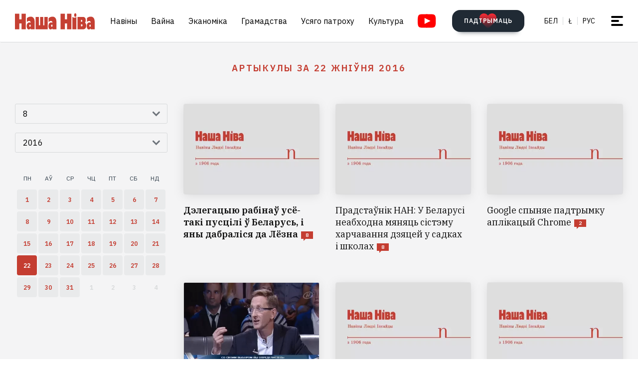

--- FILE ---
content_type: text/html; charset=utf-8
request_url: https://nashaniva.com/?c=shdate&i=2016-8-22
body_size: 15678
content:
<!-- bfe5dfda-4105-11ee-9d24-db0c65b40839 -->
<!DOCTYPE html>
<html lang="be" >
  <head>
	<!-- 67e3a3a0-4068-11ee-8de9-335a3da89bff -->
	<!-- Google Tag Manager -->
<script>(function(w,d,s,l,i){w[l]=w[l]||[];w[l].push({'gtm.start':
new Date().getTime(),event:'gtm.js'});var f=d.getElementsByTagName(s)[0],
j=d.createElement(s),dl=l!='dataLayer'?'&l='+l:'';j.async=true;j.src=
'https://www.googletagmanager.com/gtm.js?id='+i+dl;f.parentNode.insertBefore(j,f);
})(window,document,'script','dataLayer','GTM-WBNB3MX');</script>
<!-- End Google Tag Manager -->
<!--486d9a12-ea49-11ef-907b-8b751de9276f-->        <script async src="https://pagead2.googlesyndication.com/pagead/js/adsbygoogle.js?client=ca-pub-6091936827739720"
            crossorigin="anonymous"></script>

        <style type="text/css">
            @media only screen and (max-width:767.98px) {
                header.header.opacity {
                    margin-top: unset;
                }
            }
        </style>

    <meta charset="utf-8">
    			<meta name="description" content="Артыкулы за 22 жніўня 2016">
			    	    <link rel="canonical" href="https://nashaniva.com/date/2016/8/22/">
		
	    <meta content="width=device-width, initial-scale=1" name="viewport">
    <meta content="ie=edge" http-equiv="x-ua-compatible">
	<meta name='impact-site-verification' value='cd4904b4-22d9-43c6-83c3-3a458712aa40' />
	<meta name="verify-admitad" content="87f845b10c" />
	<link rel="shortcut icon" href="https://nashaniva.com/favicon.ico?v=2021">
	<link rel="icon" type="image/png" href="https://nashaniva.com/favicon-96x96.png" sizes="96x96" />
	<link rel="icon" type="image/png" href="https://nashaniva.com/favicon-32x32.png" sizes="32x32" />
	<link rel="icon" type="image/png" href="https://nashaniva.com/favicon-16x16.png" sizes="16x16" />
    <link rel="preconnect" href="https://fonts.googleapis.com">
    <link rel="preconnect" href="https://fonts.gstatic.com" crossorigin>
    <link href="https://fonts.googleapis.com/css2?family=IBM+Plex+Sans:wght@300;400;500;600;700&amp;family=IBM+Plex+Serif:ital,wght@0,400;0,600;1,400&amp;display=swap" rel="stylesheet">
    <link rel="stylesheet" type="text/css" href="https://s.nashaniva.com/assets/248c833a8216cc6751cdf1e3c58a744f.css" />
<title>Артыкулы за 22 жніўня 2016</title>
	
		  </head>

  <body class="fade-in">
	<!-- Google Tag Manager (noscript) -->
<noscript><iframe src="https://www.googletagmanager.com/ns.html?id=GTM-WBNB3MX"
height="0" width="0" style="display:none;visibility:hidden"></iframe></noscript>
<!-- End Google Tag Manager (noscript) -->
<svg style="display: none" xmlns="http://www.w3.org/2000/svg" xmlns:xlink="http://www.w3.org/1999/xlink">
      <defs>
        <linearGradient id="a" x1="24" x2="24" y2="47.644" gradientUnits="userSpaceOnUse">
          <stop stop-color="#2AABEE" />
          <stop offset="1" stop-color="#229ED9" />
        </linearGradient>
      </defs>
      <symbol id="arrow-down">
        <path d="m12.379 13 4.939-4.94a1.5 1.5 0 1 1 2.121 2.122l-7.06 7.06-7.06-7.06a1.5 1.5 0 0 1 2.12-2.121L12.38 13Z" />
      </symbol>
      <symbol id="arrow-right">
        <path d="M13 12.121 8.06 7.182a1.5 1.5 0 1 1 2.122-2.121l7.06 7.06-7.06 7.06a1.5 1.5 0 1 1-2.121-2.12L13 12.12Z" />
      </symbol>
      <symbol id="arrow-up-right">
        <path d="m2.1 11.403-.996-.997 7.414-7.428H2.791l.013-1.38h8.092v8.105H9.503l.012-5.727-7.414 7.427Z" fill="#fff" />
      </symbol>
      <symbol id="check">
        <path d="M9.243.799a1.098 1.098 0 0 0-1.571.01L3.75 4.87 2.334 3.514a1.107 1.107 0 0 0-1.54 1.59L3.75 8l5.5-5.663A1.098 1.098 0 0 0 9.243.799Z" fill="#C43D31" />
      </symbol>
      <symbol id="close">
        <circle cx="24" cy="24" r="24" fill="#202A34" />
        <rect x="15.828" y="13" width="26.598" height="4" rx="2" transform="rotate(45 15.828 13)" />
        <rect x="13" y="31.808" width="26.598" height="4" rx="2" transform="rotate(-45 13 31.808)" />
      </symbol>
      <symbol id="comments-dislike">
        <path fill-rule="evenodd" clip-rule="evenodd" d="M9.043 6.759 2.063 0 .795 1.227l2.062 1.996L0 5.989l1.268 1.228L4.124 4.45l1.192 1.153-2.86 2.764 1.26 1.22 2.857-2.765 1.202 1.164-2.856 2.766 1.268 1.228 2.856-2.767L11.922 12l1.266-1.227-2.877-2.787 1.098-1.065 2.878 2.787 1.264-1.224-2.879-2.786 1.204-1.165 2.877 2.788L18 6.114l-2.879-2.787 2.062-1.996L15.916.103 9.043 6.76Z"
        />
      </symbol>
      <symbol id="comments-like">
        <path fill-rule="evenodd" clip-rule="evenodd" d="M8.957 5.241 15.937 12l1.268-1.227-2.062-1.996L18 6.011l-1.267-1.228-2.857 2.767-1.191-1.153 2.859-2.764-1.26-1.22-2.857 2.765-1.202-1.164 2.856-2.766L11.813.02 8.957 2.787 6.078 0 4.812 1.227l2.877 2.787L6.591 5.08 3.713 2.292 2.449 3.516l2.879 2.786-1.204 1.165-2.877-2.788L0 5.886l2.879 2.787-2.062 1.996 1.267 1.228L8.957 5.24Z"
        />
      </symbol>
      <symbol id="facebook" viewBox="0 0 21 21">
        <path d="M20.666 10.5c0-5.523-4.477-10-10-10-5.522 0-10 4.477-10 10 0 4.991 3.657 9.128 8.438 9.878v-6.987h-2.54V10.5h2.54V8.297c0-2.506 1.493-3.89 3.777-3.89 1.094 0 2.239.195 2.239.195v2.46h-1.261c-1.242 0-1.63.771-1.63 1.563V10.5h2.773l-.443 2.89h-2.33v6.988c4.78-.75 8.438-4.887 8.438-9.878Z"
        fill="#1877F2" />
        <path d="m14.56 13.39.442-2.89H12.23V8.625c0-.79.388-1.563 1.63-1.563h1.26v-2.46s-1.144-.196-2.238-.196c-2.284 0-3.777 1.385-3.777 3.89V10.5h-2.54v2.89h2.54v6.988c1.035.163 2.09.163 3.125 0v-6.987h2.33Z" fill="#fff" />
      </symbol>
      <symbol id="info" viewBox="0 0 32 32">
        <circle cx="16" cy="16" r="16" fill="#000" />
        <path d="M16 22v-8M16 10v1" stroke="#fff" stroke-width="1.6" stroke-miterlimit="10" stroke-linecap="round" />
      </symbol>
      <symbol id="insta" viewBox="0 0 21 21">
        <rect x="2.888" y="2.723" width="15.556" height="15.556" rx="3" fill="#fff" />
        <path fill-rule="evenodd" clip-rule="evenodd" d="M20.606 14.623c-.164 3.636-2.189 5.65-5.816 5.817-1.067.049-1.408.06-4.124.06-2.716 0-3.056-.011-4.123-.06-3.634-.167-5.65-2.184-5.817-5.817-.049-1.066-.06-1.407-.06-4.123s.011-3.056.06-4.123C.893 2.743 2.91.727 6.543.561 7.61.511 7.95.5 10.666.5s3.057.011 4.124.061c3.636.168 5.653 2.189 5.816 5.816.049 1.067.06 1.407.06 4.123s-.011 3.057-.06 4.123Zm-5.801-9.46a1.2 1.2 0 1 0 2.4 0 1.2 1.2 0 0 0-2.4 0ZM5.53 10.5a5.136 5.136 0 1 0 10.271 0 5.136 5.136 0 0 0-10.27 0Zm8.469 0a3.333 3.333 0 1 1-6.666 0 3.333 3.333 0 0 1 6.666 0Z"
        fill="#D326EF" />
      </symbol>
      <symbol id="resize">
        <circle cx="16" cy="16" r="16" fill="#000" />
        <path d="M9.6 22.4v-8M9.6 22.4h8M22.4 9.6v8M22.4 9.6h-8" stroke="#fff" stroke-width="1.6" stroke-miterlimit="10" stroke-linecap="round" />
      </symbol>
      <symbol id="search-dark">
        <circle cx="14.142" cy="14.142" r="8.5" transform="rotate(-45 14.142 14.142)" stroke="#202A34" stroke-width="3" />
        <rect x="20.508" y="17.678" width="8" height="4" rx="2" transform="rotate(45 20.508 17.678)" fill="#202A34" />
      </symbol>
      <symbol id="search">
        <circle cx="14.142" cy="14.142" r="8.5" transform="rotate(-45 14.142 14.142)" stroke="#fff" stroke-width="3" />
        <rect x="20.506" y="17.678" width="8" height="4" rx="2" transform="rotate(45 20.506 17.678)" fill="#fff" />
      </symbol>
      <symbol id="telegram" viewBox="0 0 48 48">
        <rect width="48" height="48" fill="#419FD9" rx="24" />
        <rect width="48" height="48" fill="url(#a)" rx="24" />
        <path fill="#fff" d="M10.787 23.47c6.98-3.104 11.634-5.15 13.962-6.14 6.649-2.823 8.03-3.313 8.931-3.33.198-.003.64.047.928.284.242.201.309.472.34.662.032.19.072.624.04.963-.36 3.865-1.919 13.245-2.712 17.574-.336 1.832-.996 2.446-1.636 2.506-1.39.13-2.446-.938-3.793-1.84-2.107-1.41-3.297-2.288-5.343-3.664-2.363-1.59-.831-2.464.516-3.893.353-.373 6.478-6.063 6.597-6.578.015-.065.028-.306-.111-.433-.14-.127-.347-.083-.496-.049-.212.05-3.578 2.32-10.099 6.815-.955.67-1.82.996-2.596.98-.855-.02-2.5-.494-3.721-.9-1.5-.497-2.691-.76-2.588-1.605.054-.44.648-.89 1.781-1.351Z"
        />
      </symbol>
      <symbol id="tiktok" viewBox="0 0 21 21">
        <path d="M15.747 20.5H5.584a4.918 4.918 0 0 1-4.918-4.919V5.418A4.918 4.918 0 0 1 5.584.5h10.163a4.918 4.918 0 0 1 4.918 4.918V15.58a4.917 4.917 0 0 1-4.918 4.919Z" fill="#fff" />
        <path d="M8.977 9.013V8.41a4.455 4.455 0 0 0-.634-.055 4.701 4.701 0 0 0-2.695 8.56 4.696 4.696 0 0 1 3.33-7.9Z" fill="#25F4EE" />
        <path d="M9.092 15.86a2.15 2.15 0 0 0 2.145-2.056V3.553h1.872a3.482 3.482 0 0 1-.054-.648h-2.56v10.239a2.15 2.15 0 0 1-2.146 2.07 2.182 2.182 0 0 1-.99-.247 2.15 2.15 0 0 0 1.733.891Zm7.513-8.828v-.57a3.5 3.5 0 0 1-1.936-.584c.502.585 1.182.99 1.936 1.154Z"
        fill="#25F4EE" />
        <path d="M14.668 5.877a3.525 3.525 0 0 1-.877-2.328h-.684a3.542 3.542 0 0 0 1.56 2.328Zm-6.326 5.038a2.15 2.15 0 0 0-.99 4.052 2.146 2.146 0 0 1 1.738-3.403c.215.003.429.036.634.1V9.058a4.448 4.448 0 0 0-.634-.05h-.114v1.982a2.17 2.17 0 0 0-.634-.075Z"
        fill="#FE2C55" />
        <path d="M16.604 7.03v1.982a6.076 6.076 0 0 1-3.551-1.155v5.206a4.71 4.71 0 0 1-4.71 4.701 4.659 4.659 0 0 1-2.696-.852 4.701 4.701 0 0 0 8.144-3.2v-5.19a6.09 6.09 0 0 0 3.556 1.138V7.11a3.653 3.653 0 0 1-.743-.08Z" fill="#FE2C55" />
        <path d="M13.053 13.065V7.859a6.08 6.08 0 0 0 3.557 1.139V7.016a3.554 3.554 0 0 1-1.942-1.139 3.548 3.548 0 0 1-1.56-2.328h-1.872v10.253a2.15 2.15 0 0 1-3.89 1.175 2.15 2.15 0 0 1 .992-4.052c.215.002.428.035.634.099V9.013c-2.593.044-4.66 2.212-4.616 4.805a4.696 4.696 0 0 0 1.287 3.15 4.66 4.66 0 0 0 2.7.798 4.712 4.712 0 0 0 4.71-4.701Z"
        fill="#000" />
      </symbol>
      <symbol id="twitter">
      <g><path fill="#eee" d="M18.244 2.25h3.308l-7.227 8.26 8.502 11.24H16.17l-5.214-6.817L4.99 21.75H1.68l7.73-8.835L1.254 2.25H8.08l4.713 6.231zm-1.161 17.52h1.833L7.084 4.126H5.117z"></path></g>
      </symbol>
      <symbol id="youtube-yellow">
        <path fill="#111" d="M5.556 2.723h16.666v14.444H5.556z" />
        <path d="M21.794.705C17.79.43 8.871.432 4.872.705.542 1 .032 3.615 0 10.5c.032 6.872.538 9.499 4.872 9.795 4 .273 12.918.274 16.922 0 4.33-.295 4.84-2.91 4.872-9.795-.032-6.872-.538-9.499-4.872-9.795ZM10 14.945v-8.89l8.889 4.437-8.89 4.452Z" fill="#FDE52C"
        />
      </symbol>
      <symbol id="youtube" viewBox="0 0 28 21">
        <path fill="#fff" d="M6.223 2.723h16.666v14.444H6.223z" />
        <path d="M22.461.705C18.457.43 9.538.432 5.54.705 1.21 1 .7 3.615.667 10.5c.032 6.872.538 9.499 4.872 9.795 4 .273 12.918.274 16.922 0 4.33-.295 4.84-2.91 4.872-9.795-.032-6.872-.537-9.499-4.872-9.795Zm-11.794 14.24v-8.89l8.889 4.437-8.89 4.452Z" fill="red"
        />
      </symbol>
    </svg>
<script>
    document.body.className = 'js-on';
</script>
<div class="page">
        <header class="header" id="header">
  <div class="container">
    <div class="header__inner">
      <a class="logo header__logo" href="/" aria-label="на галоўную">
        <img src="https://s.nashaniva.com/main/img/logo/desktop-logo-plain.svg?v=3" width="160" height="37" alt="Наша Ніва: першая беларуская газета">
      </a>
      <div class="header__menu-wrapper">
        <nav class="menu header__menu">
          <ul class="list-reset menu__list">
                          <li><a href="/ca/559/">Навіны</a></li>
                          <li><a href="/ca/706/">Вайна</a></li>
                          <li><a href="/ca/619/">Эканоміка</a></li>
                          <li><a href="/ca/615/">Грамадства</a></li>
                          <li><a href="/ca/345/">Усяго патроху</a></li>
                          <li><a href="/ca/593/">Культура</a></li>
                      </ul>
        </nav>
        <a aria-label="Youtube" class="header__youtube" href="https://www.youtube.com/@NashaNivaNews">
          <svg class="icon-youtube" width="100%" height="100%" viewbox="0 0 38 28" fill="none" xmlns="http://www.w3.org/2000/svg">
            <rect x="8.04297" y="4.07275" width="22.7121" height="19.4047" fill=""></rect>
            <path d="M30.5118 0.286413C24.9057 -0.0962484 12.4194 -0.0946928 6.82102 0.286413C0.759101 0.700185 0.0451105 4.36191 0 14C0.0451105 23.621 0.752879 27.2983 6.82102 27.7136C12.4209 28.0947 24.9057 28.0963 30.5118 27.7136C36.5737 27.2998 37.2877 23.6381 37.3328 14C37.2877 4.37902 36.5799 0.701741 30.5118 0.286413ZM13.9998 20.2221V7.77786L26.4441 13.9891L13.9998 20.2221Z" fill=""></path>
          </svg>
        </a>
      </div>
      <div class="header__controls"><a class="button button-donate header__donate" href="/361960"><span class="button-donate__label">ПАДТРЫМАЦЬ</span><svg class="button-donate__icon" width="34" height="30" viewbox="0 0 34 30" fill="none" xmlns="http://www.w3.org/2000/svg">
            <g style="mix-blend-mode:lighten">
              <path d="M17 4.52661C12.5392 -3.00174 0 -0.803397 0 8.62829C0 14.8366 7.3865 21.5066 15.8151 29.5283C16.1449 29.8433 16.5733 30 17 30C17.4267 30 17.8551 29.8433 18.1849 29.5283C26.6458 21.4767 34 14.8383 34 8.62829C34 -0.835064 21.4268 -2.94507 17 4.52661Z" fill="url(#heart-2)"></path>
            </g>
            <defs>
              <lineargradient id="heart-2" x1="17" y1="0" x2="17" y2="30.8824" gradientunits="userSpaceOnUse">
                <stop stop-color="#FF0000"></stop>
                <stop offset="1" stop-color="#FF0000" stop-opacity="0"></stop>
              </lineargradient>
            </defs>
          </svg></a>
        <ul class="list-reset languages header__languages">
                      <li><a href="/be/">Бел</a>
            </li>
            <li><a href="/be_latn/">Ł</a>
            </li>
            <li><a href="/ru/">рус</a>
            </li>
                    </ul>
      <button class="burger-button" id="burger-button-open" aria-label="меню"><span></span>
      </button>
      </div>
    </div>
  </div>
  <ins class="adsbygoogle"></ins>
</header>    <div class="panel-menu" id="burger-menu">
  <div class="panel-menu__head">
    <div class="container">
      <div class="panel-menu__head-inner">
        <a class="logo panel-menu__logo" href="/" aria-label="на галоўную">
          <img src="https://s.nashaniva.com/main/img/logo/desktop-logo-plain-white.svg?v=3" width="160" height="37" alt="Наша Ніва: першая беларуская газета" loading="lazy">
        </a>
        <div class="panel-menu__head-controls panel-menu__head-languages">
          <ul class="list-reset languages panel-menu__languages">
                            <li><a href="/">Бел</a>
              </li>
              <li><a href="/be_latn/">Ł</a>
              </li>
              <li><a href="/ru/">рус</a>
              </li>
                      </ul>
          <button class="burger-button active" id="burger-button-close" aria-label="закрыть меню"><span></span>
          </button>
        </div>
      </div>
    </div>
  </div>
  <div class="panel-menu__inner">
    <div class="container">
      <div class="panel-menu__search">
        <form class="search" action="/search/">
          <input name="stext" class="search__input" type="text" placeholder="" data-placeholder="Увядзіце запыт для пошуку па сайце">
          <button class="search__button" type="submit">
            <svg class="search__icon search__icon--light" width="29" height="29" viewbox="0 0 29 29" fill="none" xmlns="http://www.w3.org/2000/svg">
              <circle cx="14.1421" cy="14.1421" r="8.5" transform="rotate(-45 14.1421 14.1421)" stroke="none" stroke-width="3"></circle>
              <rect x="20.5059" y="17.6777" width="8" height="4" rx="2" transform="rotate(45 20.5059 17.6777)" fill="none"></rect>
            </svg>
          </button>
        </form>
      </div>
      <div class="panel-menu__body">
        <nav class="panel-menu__nav">
                                  <ul class="list-reset panel-menu__list">
              <li class="panel-menu__item" data-menu-item><a class="panel-menu__link" href="/ca/559/">Навіны</a>
                <button class="panel-menu__link-arrow" type="button" aria-label="tosubmenu">
                  <svg class="icon icon-arrow panel-menu__link-icon">
                    <use xlink:href="#arrow-right"></use>
                  </svg>
                </button>
                <ul class="panel-menu__sublist list-reset">
                                      <li class="panel-menu__subitem"><a class="panel-menu__sublink" href="/ca/619/">Эканоміка</a>
                    </li>
                                      <li class="panel-menu__subitem"><a class="panel-menu__sublink" href="/ca/615/">Грамадства</a>
                    </li>
                                      <li class="panel-menu__subitem"><a class="panel-menu__sublink" href="/ca/611/">Здарэнні</a>
                    </li>
                                      <li class="panel-menu__subitem"><a class="panel-menu__sublink" href="/ca/584/">Свет</a>
                    </li>
                                      <li class="panel-menu__subitem"><a class="panel-menu__sublink" href="/ca/566/">Спорт</a>
                    </li>
                                      <li class="panel-menu__subitem"><a class="panel-menu__sublink" href="/ca/624/">Аўто</a>
                    </li>
                                      <li class="panel-menu__subitem"><a class="panel-menu__sublink" href="/ca/602/">Меркаванні</a>
                    </li>
                                      <li class="panel-menu__subitem"><a class="panel-menu__sublink" href="/ca/647/">Ад рэдакцыі</a>
                    </li>
                                      <li class="panel-menu__subitem"><a class="panel-menu__sublink" href="/ca/706/">Вайна</a>
                    </li>
                                  </ul>
              </li>
            </ul>
                                                                      <ul class="list-reset panel-menu__list">
              <li class="panel-menu__item" data-menu-item><a class="panel-menu__link" href="/ca/345/">Усяго патроху</a>
                <button class="panel-menu__link-arrow" type="button" aria-label="tosubmenu">
                  <svg class="icon icon-arrow panel-menu__link-icon">
                    <use xlink:href="#arrow-right"></use>
                  </svg>
                </button>
                <ul class="panel-menu__sublist list-reset">
                                      <li class="panel-menu__subitem"><a class="panel-menu__sublink" href="/ca/685/">Тэсты</a>
                    </li>
                                      <li class="panel-menu__subitem"><a class="panel-menu__sublink" href="/ca/691/">Усяго патроху</a>
                    </li>
                                      <li class="panel-menu__subitem"><a class="panel-menu__sublink" href="/ca/622/">Здароўе</a>
                    </li>
                                      <li class="panel-menu__subitem"><a class="panel-menu__sublink" href="/ca/646/">Нерухомасць</a>
                    </li>
                                      <li class="panel-menu__subitem"><a class="panel-menu__sublink" href="/ca/629/">Моды</a>
                    </li>
                                      <li class="panel-menu__subitem"><a class="panel-menu__sublink" href="/ca/651/">Ежа</a>
                    </li>
                                      <li class="panel-menu__subitem"><a class="panel-menu__sublink" href="/ca/623/">Навука і тэхналогіі</a>
                    </li>
                                      <li class="panel-menu__subitem"><a class="panel-menu__sublink" href="/ca/658/">Надвор'е</a>
                    </li>
                                      <li class="panel-menu__subitem"><a class="panel-menu__sublink" href="/ca/625/">Каханне і сэкс</a>
                    </li>
                                  </ul>
              </li>
            </ul>
                                  <ul class="list-reset panel-menu__list">
              <li class="panel-menu__item" data-menu-item><a class="panel-menu__link" href="/ca/593/">Культура</a>
                <button class="panel-menu__link-arrow" type="button" aria-label="tosubmenu">
                  <svg class="icon icon-arrow panel-menu__link-icon">
                    <use xlink:href="#arrow-right"></use>
                  </svg>
                </button>
                <ul class="panel-menu__sublist list-reset">
                                      <li class="panel-menu__subitem"><a class="panel-menu__sublink" href="/ca/652/">Гісторыя</a>
                    </li>
                                      <li class="panel-menu__subitem"><a class="panel-menu__sublink" href="/ca/639/">Музыка</a>
                    </li>
                                      <li class="panel-menu__subitem"><a class="panel-menu__sublink" href="/ca/672/">Мова</a>
                    </li>
                                      <li class="panel-menu__subitem"><a class="panel-menu__sublink" href="/ca/640/">Кіно</a>
                    </li>
                                      <li class="panel-menu__subitem"><a class="panel-menu__sublink" href="/ca/612/">Літаратура</a>
                    </li>
                                      <li class="panel-menu__subitem"><a class="panel-menu__sublink" href="/ca/643/">Культура</a>
                    </li>
                                  </ul>
              </li>
            </ul>
                      <ul class="list-reset panel-menu__list">
              <li class="panel-menu__item" data-menu-item><a class="panel-menu__link" href="/editors-picks/">Рэдакцыя рэкамендуе</a>
                <button class="panel-menu__link-arrow" type="button" aria-label="tosubmenu">
                  <svg class="icon icon-arrow panel-menu__link-icon">
                    <use xlink:href="#arrow-right"></use>
                  </svg>
                </button>
                <ul class="panel-menu__sublist list-reset">
                  <li class="panel-menu__subitem"><a class="panel-menu__sublink" href="/top/">Галоўнае</a>
                    </li>
                    <li class="panel-menu__subitem"><a class="panel-menu__sublink" href="/most-shared/">Самае лайканае</a>
                    </li>
                    <li class="panel-menu__subitem"><a class="panel-menu__sublink" href="/most-comment/">Самае каментаванае</a>
                    </li>
                    <li class="panel-menu__subitem"><a class="panel-menu__sublink" href="/most-read/">Самае чытанае</a>
                    </li>
                    <li class="panel-menu__subitem"><a class="panel-menu__sublink" href="/most-reacted/">Найбольш рэакцый</a>
                    </li>
                    <li class="panel-menu__subitem"><a class="panel-menu__sublink" href="/most-palmed/">Самае &#x1F334;</a>
                    </li>
                    <li class="panel-menu__subitem"><a class="panel-menu__sublink" href="/interview/">Iнтэрв'ю</a>
                    </li>
                </ul>
              </li>
            </ul>
            <ul class="list-reset panel-menu__list">
              <li class="panel-menu__item" data-menu-item><a class="panel-menu__link" href="/date/2026/1/20/">Архіў</a>
                <button class="panel-menu__link-arrow" type="button" aria-label="tosubmenu">
                  <svg class="icon icon-arrow panel-menu__link-icon">
                    <use xlink:href="#arrow-right"></use>
                  </svg>
                </button>
                <ul class="panel-menu__sublist list-reset">
                    <li class="panel-menu__subitem"><a class="panel-menu__sublink" href="/ca/707/">PDF ВЕРСІЯ</a>
                    </li>
                    <li class="panel-menu__subitem"><a class="panel-menu__sublink" href="/rss/">RSS ВЕРСІЯ</a>
                    </li>
                    <li class="panel-menu__subitem"><a class="panel-menu__sublink" href="/rt/1/">XS</a>
                    </li>
                    <li class="panel-menu__subitem"><a class="panel-menu__sublink" href="/rt/2/">S</a>
                    </li>
                    <li class="panel-menu__subitem"><a class="panel-menu__sublink" href="/rt/3/">M</a>
                    </li>
                    <li class="panel-menu__subitem"><a class="panel-menu__sublink" href="/rt/4/">L</a>
                    </li>
                    <li class="panel-menu__subitem"><a class="panel-menu__sublink" href="/rt/5/">XL</a>
                    </li>
                </ul>
              </li>
            </ul>
            <ul class="list-reset panel-menu__list">
              <li class="panel-menu__item" data-menu-item><a class="panel-menu__link" href="/">Нашы спасылкі</a>
                <button class="panel-menu__link-arrow" type="button" aria-label="tosubmenu">
                  <svg class="icon icon-arrow panel-menu__link-icon">
                    <use xlink:href="#arrow-right"></use>
                  </svg>
                </button>
                <ul class="panel-menu__sublist list-reset">
                  <li class="panel-menu__subitem"><a class="panel-menu__sublink" href="/latn/">Наш лацінізатар</a>
                                                                  <li class="panel-menu__subitem"><a class="panel-menu__sublink" href="https://aviasales.tp.st/aB8bJncs?erid=2VtzqvqwRuE">Авіяквіткі</a>
                                          </li>
                                                                  <li class="panel-menu__subitem"><a class="panel-menu__sublink" href="https://hotellook.tp.st/iqzm9YY6?erid=2VtzqvsRRBa">Гатэлі</a>
                                          </li>
                                                                  <li class="panel-menu__subitem"><a class="panel-menu__sublink" href="/292929/">Падкасты</a>
                                          </li>
                                                                  <li class="panel-menu__subitem"><a class="panel-menu__sublink" href="https://nashaniva.com/mediakit/Nasha%20Niva%20Media%20Kit%202025.%20NEW.pdf">Медыя-кіт</a>
                                          </li>
                     
                </ul>
              </li>
            </ul>
        </nav>
        <div class="panel-menu__buttons"><a class="button button-donate button-donate--light panel-menu__button" href="/361960"><span class="button-donate__label">ПАДТРЫМАЦЬ</span><svg class="button-donate__icon" width="34" height="30" viewbox="0 0 34 30" fill="none" xmlns="http://www.w3.org/2000/svg">
              <g style="mix-blend-mode:lighten">
                <path d="M17 4.52661C12.5392 -3.00174 0 -0.803397 0 8.62829C0 14.8366 7.3865 21.5066 15.8151 29.5283C16.1449 29.8433 16.5733 30 17 30C17.4267 30 17.8551 29.8433 18.1849 29.5283C26.6458 21.4767 34 14.8383 34 8.62829C34 -0.835064 21.4268 -2.94507 17 4.52661Z" fill="url(#heart-3)"></path>
              </g>
              <defs>
                <lineargradient id="heart-3" x1="17" y1="0" x2="17" y2="30.8824" gradientunits="userSpaceOnUse">
                  <stop stop-color="#FF0000"></stop>
                  <stop offset="1" stop-color="#FF0000" stop-opacity="0"></stop>
                </lineargradient>
              </defs>
            </svg></a><br />
            <a class="button panel-menu__button" href="/feedback"><span>Даслаць навіну</span></a>
        </div>
      </div>
      <div class="panel-menu__footer">
        <div class="panel-menu__footer-top">
          <div class="list-border panel-menu__contact-links">
            <ul class="list-reset social panel-menu__social">
              
              
              <li class="panel-menu__social-item social__item">
                <a class="social__link" href="https://t.me/nashaniva/" target="_blank">
                  <svg class="icon icon-telegram social__icon">
                    <use xlink:href="#telegram"></use>
                  </svg>Telegram</a>
              </li>
              <li class="panel-menu__social-item social__item">
                <a class="social__link" href="https://www.youtube.com/@NashaNivaNews" target="_blank">
                  <svg class="icon icon-youtube social__icon social__icon-youtube">
                    <use xlink:href="#youtube"></use>
                  </svg>YouTube</a>
              </li>
              <li class="panel-menu__social-item social__item">
                <a class="social__link" href="https://tiktok.com/@nashaniva" target="_blank">
                  <svg class="icon social__icon">
                    <use xlink:href="#tiktok"></use>
                  </svg>TikTok</a>
              </li>
              <li class="panel-menu__social-item social__item">
                <a class="social__link" href="https://www.youtube.com/user/NashaNiva" target="_blank">
                  <svg class="icon icon-youtube icon-youtube--yellow social__icon social__icon-youtube">
                    <use xlink:href="#youtube-yellow"></use>
                  </svg>ТОК</a>
              </li>
              <li class="panel-menu__social-item social__item">
                <a class="social__link" href="https://www.instagram.com/nashaniva/" target="_blank">
                  <svg class="icon social__icon">
                    <use xlink:href="#insta"></use>
                  </svg>Instagram</a>
              </li>
              <li class="panel-menu__social-item social__item">
                <a class="social__link" href="https://twitter.com/nashaniva" target="_blank">
                  <svg class="icon social__icon">
                    <use xlink:href="#twitter"></use>
                  </svg>X | Twitter</a>
              </li>
              <li class="panel-menu__social-item social__item">
                <a class="social__link" href="https://www.facebook.com/nashaniva/" target="_blank">
                  <svg class="icon social__icon">
                    <use xlink:href="#facebook"></use>
                  </svg>Facebook</a>
              </li>

              
              
            </ul><a class="button button--dark panel-menu__contact-btn" href="https://t.me/nn_editor">напішыце нам сваю навіну</a>
          </div>
        </div>
        <div class="panel-menu__footer-bot">
          <div class="copyright panel-menu__copyright">&copy; Усе правы абароненыя. Выкарыстанне матэрыялаў дазваляецца пры ўмове ўказання крыніцы і наяўнасці актыўнай гіперспасылкі на <a href="https://nashaniva.com">nashaniva.com</a> у першым абзацы.</div>
          <div class="panel-menu__footer-bot-buttons"><a class="button button-donate button-donate--light panel-menu__footer-bot-btn" href="/361960"><span class="button-donate__label">ПАДТРЫМАЦЬ</span><svg class="button-donate__icon" width="34" height="30" viewbox="0 0 34 30" fill="none" xmlns="http://www.w3.org/2000/svg">
                <g style="mix-blend-mode:lighten">
                  <path d="M17 4.52661C12.5392 -3.00174 0 -0.803397 0 8.62829C0 14.8366 7.3865 21.5066 15.8151 29.5283C16.1449 29.8433 16.5733 30 17 30C17.4267 30 17.8551 29.8433 18.1849 29.5283C26.6458 21.4767 34 14.8383 34 8.62829C34 -0.835064 21.4268 -2.94507 17 4.52661Z" fill="url(#heart-4)"></path>
                </g>
                <defs>
                  <lineargradient id="heart-4" x1="17" y1="0" x2="17" y2="30.8824" gradientunits="userSpaceOnUse">
                    <stop stop-color="#FF0000"></stop>
                    <stop offset="1" stop-color="#FF0000" stop-opacity="0"></stop>
                  </lineargradient>
                </defs>
              </svg></a>
              <br/>
              <a class="button panel-menu__button" href="/feedback"><span>Даслаць навіну</span></a>
          </div>
        </div>
      </div>
    </div>
  </div>
</div>

            
    <main>
    <section class="archive bg-gray">
        <div class="container">
            <h1 class="title archive__title"><span>Артыкулы за 22 жніўня 2016</span></h1>
            <div class="archive__inner">
                <div class="calendar archive__calendar">
                    <div class="calendar__controls">
                        <div class="control select calendar__control" id="datepicker-months" data-select>
                            <div class="control__body">
                                <button class="input select__selected" type="button" data-select-selected>
                                    <svg class="control__icon icon">
                                        <use xlink:href="#arrow-down"></use>
                                    </svg><span class="select__selected-label" data-select-selected-label>-</span>
                                </button>
                                <ul class="select__options list-reset" data-select-options>
                                                                                                                    <li class="select__option" data-select-option tabindex="0">
                                            <label>
                                                <input type="radio" name="month[]" value="1" >1</label>
                                        </li>
                                                                                                                    <li class="select__option" data-select-option tabindex="0">
                                            <label>
                                                <input type="radio" name="month[]" value="2" >2</label>
                                        </li>
                                                                                                                    <li class="select__option" data-select-option tabindex="0">
                                            <label>
                                                <input type="radio" name="month[]" value="3" >3</label>
                                        </li>
                                                                                                                    <li class="select__option" data-select-option tabindex="0">
                                            <label>
                                                <input type="radio" name="month[]" value="4" >4</label>
                                        </li>
                                                                                                                    <li class="select__option" data-select-option tabindex="0">
                                            <label>
                                                <input type="radio" name="month[]" value="5" >5</label>
                                        </li>
                                                                                                                    <li class="select__option" data-select-option tabindex="0">
                                            <label>
                                                <input type="radio" name="month[]" value="6" >6</label>
                                        </li>
                                                                                                                    <li class="select__option" data-select-option tabindex="0">
                                            <label>
                                                <input type="radio" name="month[]" value="7" >7</label>
                                        </li>
                                                                                                                    <li class="select__option" data-select-option tabindex="0">
                                            <label>
                                                <input type="radio" name="month[]" value="8" checked>8</label>
                                        </li>
                                                                                                                    <li class="select__option" data-select-option tabindex="0">
                                            <label>
                                                <input type="radio" name="month[]" value="9" >9</label>
                                        </li>
                                                                                                                    <li class="select__option" data-select-option tabindex="0">
                                            <label>
                                                <input type="radio" name="month[]" value="10" >10</label>
                                        </li>
                                                                                                                    <li class="select__option" data-select-option tabindex="0">
                                            <label>
                                                <input type="radio" name="month[]" value="11" >11</label>
                                        </li>
                                                                                                                    <li class="select__option" data-select-option tabindex="0">
                                            <label>
                                                <input type="radio" name="month[]" value="12" >12</label>
                                        </li>
                                                                    </ul>
                            </div>
                        </div>
                        <div class="control select calendar__control" id="datepicker-years" data-select>
                            <div class="control__body">
                                <button class="input select__selected" type="button" data-select-selected>
                                    <svg class="control__icon icon">
                                        <use xlink:href="#arrow-down"></use>
                                    </svg><span class="select__selected-label" data-select-selected-label>-</span>
                                </button>
                                <ul class="select__options list-reset" data-select-options>
                                                                                                                    <li class="select__option" data-select-option tabindex="0">
                                            <label>
                                                <input type="radio" name="year[]" value="2026" >2026</label>
                                        </li>
                                                                                                                    <li class="select__option" data-select-option tabindex="0">
                                            <label>
                                                <input type="radio" name="year[]" value="2025" >2025</label>
                                        </li>
                                                                                                                    <li class="select__option" data-select-option tabindex="0">
                                            <label>
                                                <input type="radio" name="year[]" value="2024" >2024</label>
                                        </li>
                                                                                                                    <li class="select__option" data-select-option tabindex="0">
                                            <label>
                                                <input type="radio" name="year[]" value="2023" >2023</label>
                                        </li>
                                                                                                                    <li class="select__option" data-select-option tabindex="0">
                                            <label>
                                                <input type="radio" name="year[]" value="2022" >2022</label>
                                        </li>
                                                                                                                    <li class="select__option" data-select-option tabindex="0">
                                            <label>
                                                <input type="radio" name="year[]" value="2021" >2021</label>
                                        </li>
                                                                                                                    <li class="select__option" data-select-option tabindex="0">
                                            <label>
                                                <input type="radio" name="year[]" value="2020" >2020</label>
                                        </li>
                                                                                                                    <li class="select__option" data-select-option tabindex="0">
                                            <label>
                                                <input type="radio" name="year[]" value="2019" >2019</label>
                                        </li>
                                                                                                                    <li class="select__option" data-select-option tabindex="0">
                                            <label>
                                                <input type="radio" name="year[]" value="2018" >2018</label>
                                        </li>
                                                                                                                    <li class="select__option" data-select-option tabindex="0">
                                            <label>
                                                <input type="radio" name="year[]" value="2017" >2017</label>
                                        </li>
                                                                                                                    <li class="select__option" data-select-option tabindex="0">
                                            <label>
                                                <input type="radio" name="year[]" value="2016" checked>2016</label>
                                        </li>
                                                                                                                    <li class="select__option" data-select-option tabindex="0">
                                            <label>
                                                <input type="radio" name="year[]" value="2015" >2015</label>
                                        </li>
                                                                                                                    <li class="select__option" data-select-option tabindex="0">
                                            <label>
                                                <input type="radio" name="year[]" value="2014" >2014</label>
                                        </li>
                                                                                                                    <li class="select__option" data-select-option tabindex="0">
                                            <label>
                                                <input type="radio" name="year[]" value="2013" >2013</label>
                                        </li>
                                                                                                                    <li class="select__option" data-select-option tabindex="0">
                                            <label>
                                                <input type="radio" name="year[]" value="2012" >2012</label>
                                        </li>
                                                                                                                    <li class="select__option" data-select-option tabindex="0">
                                            <label>
                                                <input type="radio" name="year[]" value="2011" >2011</label>
                                        </li>
                                                                                                                    <li class="select__option" data-select-option tabindex="0">
                                            <label>
                                                <input type="radio" name="year[]" value="2010" >2010</label>
                                        </li>
                                                                                                                    <li class="select__option" data-select-option tabindex="0">
                                            <label>
                                                <input type="radio" name="year[]" value="2009" >2009</label>
                                        </li>
                                                                                                                    <li class="select__option" data-select-option tabindex="0">
                                            <label>
                                                <input type="radio" name="year[]" value="2008" >2008</label>
                                        </li>
                                                                                                                    <li class="select__option" data-select-option tabindex="0">
                                            <label>
                                                <input type="radio" name="year[]" value="2007" >2007</label>
                                        </li>
                                                                                                                    <li class="select__option" data-select-option tabindex="0">
                                            <label>
                                                <input type="radio" name="year[]" value="2006" >2006</label>
                                        </li>
                                                                                                                    <li class="select__option" data-select-option tabindex="0">
                                            <label>
                                                <input type="radio" name="year[]" value="2005" >2005</label>
                                        </li>
                                                                                                                    <li class="select__option" data-select-option tabindex="0">
                                            <label>
                                                <input type="radio" name="year[]" value="2004" >2004</label>
                                        </li>
                                                                                                                    <li class="select__option" data-select-option tabindex="0">
                                            <label>
                                                <input type="radio" name="year[]" value="2003" >2003</label>
                                        </li>
                                                                                                                    <li class="select__option" data-select-option tabindex="0">
                                            <label>
                                                <input type="radio" name="year[]" value="2002" >2002</label>
                                        </li>
                                                                                                                    <li class="select__option" data-select-option tabindex="0">
                                            <label>
                                                <input type="radio" name="year[]" value="2001" >2001</label>
                                        </li>
                                                                                                                    <li class="select__option" data-select-option tabindex="0">
                                            <label>
                                                <input type="radio" name="year[]" value="2000" >2000</label>
                                        </li>
                                                                                                                    <li class="select__option" data-select-option tabindex="0">
                                            <label>
                                                <input type="radio" name="year[]" value="1999" >1999</label>
                                        </li>
                                                                                                                    <li class="select__option" data-select-option tabindex="0">
                                            <label>
                                                <input type="radio" name="year[]" value="1998" >1998</label>
                                        </li>
                                                                                                                    <li class="select__option" data-select-option tabindex="0">
                                            <label>
                                                <input type="radio" name="year[]" value="1997" >1997</label>
                                        </li>
                                    
                                </ul>
                            </div>
                        </div>
                    </div>
                    <div class="datepicker" id="datepicker-archive" data-lang="be"></div>
                </div>
                <div class="archive__content">
                    <div class="news-grid archive__grid">
                                                    
<!--  6cf36f7e-80fa-11ee-90d8-eb54becaecd9 -->
<article class="news-md news-item news-grid__item archive__grid-item  cf_615">
    <div class="news-item__body">
        <img class="news-item__img news-md__img" src="//nashaniva.com/img/w450h300crop1webp1/photos/unpictured2021.jpg.webp" width="290" height="192" alt="" loading="lazy">
        <a class="news-item__link" href="/175850" aria-label="Дэлегацыю рабінаў усё-такі пусцілі ў Беларусь, і яны дабраліся да Лёзна"></a>
        <h2 class="news-title ">Дэлегацыю рабінаў усё-такі пусцілі ў Беларусь, і яны дабраліся да Лёзна<span class="messages-count">8</span></h2>
    </div>
</article>                                                    
<!--  6cf36f7e-80fa-11ee-90d8-eb54becaecd9 -->
<article class="news-md news-item news-grid__item archive__grid-item  normal cf_615">
    <div class="news-item__body">
        <img class="news-item__img news-md__img" src="//nashaniva.com/img/w450h300crop1webp1/photos/unpictured2021.jpg.webp" width="290" height="192" alt="" loading="lazy">
        <a class="news-item__link" href="/175849" aria-label="Прадстаўнік НАН: У Беларусі неабходна мяняць сістэму харчавання дзяцей у садках і школах"></a>
        <h2 class="news-title ">Прадстаўнік НАН: У Беларусі неабходна мяняць сістэму харчавання дзяцей у садках і школах<span class="messages-count">8</span></h2>
    </div>
</article>                                                    
<!--  6cf36f7e-80fa-11ee-90d8-eb54becaecd9 -->
<article class="news-md news-item news-grid__item archive__grid-item  normal cf_623">
    <div class="news-item__body">
        <img class="news-item__img news-md__img" src="//nashaniva.com/img/w450h300crop1webp1/photos/unpictured2021.jpg.webp" width="290" height="192" alt="" loading="lazy">
        <a class="news-item__link" href="/175848" aria-label="Google спыняе падтрымку аплікацый Chrome"></a>
        <h2 class="news-title ">Google спыняе падтрымку аплікацый Chrome<span class="messages-count">2</span></h2>
    </div>
</article>                                                    
<!--  6cf36f7e-80fa-11ee-90d8-eb54becaecd9 -->
<article class="news-md news-item news-grid__item archive__grid-item  cf_690">
    <div class="news-item__body">
        <img class="news-item__img news-md__img" src="//nashaniva.com/img/w450h300crop1webp1/photos/z_2016_08/lahvienec-aa2hb.jpg.webp" width="290" height="192" alt="" loading="lazy">
        <a class="news-item__link" href="/175847" aria-label="Алесь Лагвінец даў джазу на ток-шоу Гігіна. Ярмошына: Гэта д'ябал!"></a>
        <h2 class="news-title ">Алесь Лагвінец даў джазу на ток-шоу Гігіна. Ярмошына: Гэта д'ябал!<span class="messages-count">47</span></h2>
    </div>
</article>                                                    
<!--  6cf36f7e-80fa-11ee-90d8-eb54becaecd9 -->
<article class="news-md news-item news-grid__item archive__grid-item  cf_615">
    <div class="news-item__body">
        <img class="news-item__img news-md__img" src="//nashaniva.com/img/w450h300crop1webp1/photos/unpictured2021.jpg.webp" width="290" height="192" alt="" loading="lazy">
        <a class="news-item__link" href="/175846" aria-label="Зніжкі ў крамах Мінска — 27 і 28 жніўня"></a>
        <h2 class="news-title ">Зніжкі ў крамах Мінска — 27 і 28 жніўня<span class="messages-count">1</span></h2>
    </div>
</article>                                                    
<!--  6cf36f7e-80fa-11ee-90d8-eb54becaecd9 -->
<article class="news-md news-item news-grid__item archive__grid-item  normal cf_611">
    <div class="news-item__body">
        <img class="news-item__img news-md__img" src="//nashaniva.com/img/w450h300crop1webp1/photos/unpictured2021.jpg.webp" width="290" height="192" alt="" loading="lazy">
        <a class="news-item__link" href="/175845" aria-label="У мінскім аэрапорце затрымалі расіяніна, які быў у міжнародным вышуку"></a>
        <h2 class="news-title ">У мінскім аэрапорце затрымалі расіяніна, які быў у міжнародным вышуку<span class="messages-count">2</span></h2>
    </div>
</article>                                                    
<!--  6cf36f7e-80fa-11ee-90d8-eb54becaecd9 -->
<article class="news-md news-item news-grid__item archive__grid-item  cf_625">
    <div class="news-item__body">
        <img class="news-item__img news-md__img" src="//nashaniva.com/img/w450h300crop1webp1/photos/z_2016_08/mm2208-vj77g.jpg.webp" width="290" height="192" alt="" loading="lazy">
        <a class="news-item__link" href="/175844" aria-label="З чэмпіёнкай свету па мастацкай гімнастыцы мае ажаніцца плывец "></a>
        <h2 class="news-title ">З чэмпіёнкай свету па мастацкай гімнастыцы мае ажаніцца плывец <span class="messages-count">14</span></h2>
    </div>
</article>                                                    
<!--  6cf36f7e-80fa-11ee-90d8-eb54becaecd9 -->
<article class="news-md news-item news-grid__item archive__grid-item  normal cf_693">
    <div class="news-item__body">
        <img class="news-item__img news-md__img" src="//nashaniva.com/img/w450h300crop1webp1/photos/unpictured2021.jpg.webp" width="290" height="192" alt="" loading="lazy">
        <a class="news-item__link" href="/175843" aria-label="Сустрэча з дэпутатамі Незалежнасці &mdash; 25 жніўня"></a>
        <h2 class="news-title ">Сустрэча з дэпутатамі Незалежнасці &mdash; 25 жніўня</h2>
    </div>
</article>                                                    
<!--  6cf36f7e-80fa-11ee-90d8-eb54becaecd9 -->
<article class="news-md news-item news-grid__item archive__grid-item  cf_690">
    <div class="news-item__body">
        <img class="news-item__img news-md__img" src="//nashaniva.com/img/w450h300crop1webp1/photos/z_2016_08/pl2208-21zv7.jpg.webp" width="290" height="192" alt="" loading="lazy">
        <a class="news-item__link" href="/175842" aria-label="&laquo;Паланэзы&raquo; прынятыя на ўзбраенне беларускай арміі"></a>
        <h2 class="news-title ">&laquo;Паланэзы&raquo; прынятыя на ўзбраенне беларускай арміі<span class="messages-count">3</span></h2>
    </div>
</article>                                                    
<!--  6cf36f7e-80fa-11ee-90d8-eb54becaecd9 -->
<article class="news-md news-item news-grid__item archive__grid-item  cf_643">
    <div class="news-item__body">
        <img class="news-item__img news-md__img" src="//nashaniva.com/img/w450h300crop1webp1/photos/z_2016_08/pr1_160822-c74jd.jpg.webp" width="290" height="192" alt="" loading="lazy">
        <a class="news-item__link" href="/175841" aria-label="Вядоўца са сцэны: Здзейснілася прадказанне газеты &laquo;Наша Ніва&raquo;, зробленае ў 1910 годзе!"></a>
        <h2 class="news-title ">Вядоўца са сцэны: Здзейснілася прадказанне газеты &laquo;Наша Ніва&raquo;, зробленае ў 1910 годзе!<span class="messages-count">14</span></h2>
    </div>
</article>                                                    
<!--  6cf36f7e-80fa-11ee-90d8-eb54becaecd9 -->
<article class="news-md news-item news-grid__item archive__grid-item  normal cf_584">
    <div class="news-item__body">
        <img class="news-item__img news-md__img" src="//nashaniva.com/img/w450h300crop1webp1/photos/unpictured2021.jpg.webp" width="290" height="192" alt="" loading="lazy">
        <a class="news-item__link" href="/175840" aria-label="Ва Украіне завялі крымінальныя справы ў дачыненні да 18 высокапастаўленых расійскіх чыноўнікаў"></a>
        <h2 class="news-title ">Ва Украіне завялі крымінальныя справы ў дачыненні да 18 высокапастаўленых расійскіх чыноўнікаў<span class="messages-count">5</span></h2>
    </div>
</article>                                                    
<!--  6cf36f7e-80fa-11ee-90d8-eb54becaecd9 -->
<article class="news-md news-item news-grid__item archive__grid-item  cf_611">
    <div class="news-item__body">
        <img class="news-item__img news-md__img" src="//nashaniva.com/img/w450h300crop1webp1/photos/unpictured2021.jpg.webp" width="290" height="192" alt="" loading="lazy">
        <a class="news-item__link" href="/175839" aria-label="У Мінску міліцыянер застрэліўся з табельнай зброі"></a>
        <h2 class="news-title ">У Мінску міліцыянер застрэліўся з табельнай зброі<span class="messages-count">8</span></h2>
    </div>
</article>                                                    
<!--  6cf36f7e-80fa-11ee-90d8-eb54becaecd9 -->
<article class="news-md news-item news-grid__item archive__grid-item  normal cf_584">
    <div class="news-item__body">
        <img class="news-item__img news-md__img" src="//nashaniva.com/img/w450h300crop1webp1/photos/unpictured2021.jpg.webp" width="290" height="192" alt="" loading="lazy">
        <a class="news-item__link" href="/175838" aria-label="Сарказі абвясціў пра&nbsp;намер зноў балатавацца ў прэзідэнты"></a>
        <h2 class="news-title ">Сарказі абвясціў пра&nbsp;намер зноў балатавацца ў прэзідэнты</h2>
    </div>
</article>                                                    
<!--  6cf36f7e-80fa-11ee-90d8-eb54becaecd9 -->
<article class="news-md news-item news-grid__item archive__grid-item  normal cf_611">
    <div class="news-item__body">
        <img class="news-item__img news-md__img" src="//nashaniva.com/img/w450h300crop1webp1/photos/unpictured2021.jpg.webp" width="290" height="192" alt="" loading="lazy">
        <a class="news-item__link" href="/175837" aria-label="У Мінску затрыманыя руферы, якія залезлі на дах ГУМа"></a>
        <h2 class="news-title ">У Мінску затрыманыя руферы, якія залезлі на дах ГУМа</h2>
    </div>
</article>                                                    
<!--  6cf36f7e-80fa-11ee-90d8-eb54becaecd9 -->
<article class="news-md news-item news-grid__item archive__grid-item  cf_566">
    <div class="news-item__body">
        <img class="news-item__img news-md__img" src="//nashaniva.com/img/w450h300crop1webp1/photos/z_2016_08/e160822-2fy97.jpg.webp" width="290" height="192" alt="" loading="lazy">
        <a class="news-item__link" href="/175836" aria-label="Самы моцны жэст Алімпіяды. Марафонец Феіс Лілеса скрыжаваў рукі на фінішы і цяпер баіцца вярнуцца ў сваю краіну"></a>
        <h2 class="news-title ">Самы моцны жэст Алімпіяды. Марафонец Феіс Лілеса скрыжаваў рукі на фінішы і цяпер баіцца вярнуцца ў сваю краіну<span class="messages-count">7</span></h2>
    </div>
</article>                                                    
<!--  6cf36f7e-80fa-11ee-90d8-eb54becaecd9 -->
<article class="news-md news-item news-grid__item archive__grid-item  normal cf_690">
    <div class="news-item__body">
        <img class="news-item__img news-md__img" src="//nashaniva.com/img/w450h300crop1webp1/photos/unpictured2021.jpg.webp" width="290" height="192" alt="" loading="lazy">
        <a class="news-item__link" href="/175834" aria-label="Масква плануе буйныя вайсковыя вучэнні ў Крыме"></a>
        <h2 class="news-title ">Масква плануе буйныя вайсковыя вучэнні ў Крыме<span class="messages-count">2</span></h2>
    </div>
</article>                                                    
<!--  6cf36f7e-80fa-11ee-90d8-eb54becaecd9 -->
<article class="news-md news-item news-grid__item archive__grid-item  cf_584">
    <div class="news-item__body">
        <img class="news-item__img news-md__img" src="//nashaniva.com/img/w450h300crop1webp1/photos/z_2016_08/cp7dys8umaa3vyr-ryzj2.jpg.webp" width="290" height="192" alt="" loading="lazy">
        <a class="news-item__link" href="/175804" aria-label="Расійскія самалёты перасталі лятаць з іранскай базы пасля крытыкі з боку Тэгерана"></a>
        <h2 class="news-title ">Расійскія самалёты перасталі лятаць з іранскай базы пасля крытыкі з боку Тэгерана<span class="messages-count">7</span></h2>
    </div>
</article>                                                    
<!--  6cf36f7e-80fa-11ee-90d8-eb54becaecd9 -->
<article class="news-md news-item news-grid__item archive__grid-item  cf_566">
    <div class="news-item__body">
        <img class="news-item__img news-md__img" src="//nashaniva.com/img/w450h300crop1webp1/photos/unpictured2021.jpg.webp" width="290" height="192" alt="" loading="lazy">
        <a class="news-item__link" href="/175832" aria-label="Рыжанкоў: Мне тэлефанаваў Косінец і сказаў, што настрой кіраўнікоў ацаніць выступ у Рыа як годны"></a>
        <h2 class="news-title ">Рыжанкоў: Мне тэлефанаваў Косінец і сказаў, што настрой кіраўнікоў ацаніць выступ у Рыа як годны<span class="messages-count">8</span></h2>
    </div>
</article>                                                    
<!--  6cf36f7e-80fa-11ee-90d8-eb54becaecd9 -->
<article class="news-md news-item news-grid__item archive__grid-item  cf_611">
    <div class="news-item__body">
        <img class="news-item__img news-md__img" src="//nashaniva.com/img/w450h300crop1webp1/photos/z_2016_08/kamysh_priroda_bereg_reka_2560x1700-ljimc.jpg.webp" width="290" height="192" alt="" loading="lazy">
        <a class="news-item__link" href="/175831" aria-label="У Маларыцкім раёне паляўнічы застрэліў рыбака, прыняўшы яго за бабра"></a>
        <h2 class="news-title ">У Маларыцкім раёне паляўнічы застрэліў рыбака, прыняўшы яго за бабра<span class="messages-count">10</span></h2>
    </div>
</article>                                                    
<!--  6cf36f7e-80fa-11ee-90d8-eb54becaecd9 -->
<article class="news-md news-item news-grid__item archive__grid-item  cf_611">
    <div class="news-item__body">
        <img class="news-item__img news-md__img" src="//nashaniva.com/img/w450h300crop1webp1/photos/z_2016_08/sex1908-11b3h.jpg.webp" width="290" height="192" alt="" loading="lazy">
        <a class="news-item__link" href="/175830" aria-label="Хлопец з фота ў Сухараве: Мы пачалі цалавацца, а потым — усё. Жарсць"></a>
        <h2 class="news-title ">Хлопец з фота ў Сухараве: Мы пачалі цалавацца, а потым — усё. Жарсць<span class="messages-count">36</span></h2>
    </div>
</article>                                                    
<!--  6cf36f7e-80fa-11ee-90d8-eb54becaecd9 -->
<article class="news-md news-item news-grid__item archive__grid-item  cf_611">
    <div class="news-item__body">
        <img class="news-item__img news-md__img" src="//nashaniva.com/img/w450h300crop1webp1/photos/z_2016_08/nnimg_5994-y16sk.jpg.webp" width="290" height="192" alt="" loading="lazy">
        <a class="news-item__link" href="/175828" aria-label="У парку Чалюскінцаў вагончык &laquo;амерыканскіх горак&raquo; насмерць збіў адміністратара"></a>
        <h2 class="news-title ">У парку Чалюскінцаў вагончык &laquo;амерыканскіх горак&raquo; насмерць збіў адміністратара<span class="messages-count">5</span></h2>
    </div>
</article>                                                    
<!--  6cf36f7e-80fa-11ee-90d8-eb54becaecd9 -->
<article class="news-md news-item news-grid__item archive__grid-item  cf_651">
    <div class="news-item__body">
        <img class="news-item__img news-md__img" src="//nashaniva.com/img/w450h300crop1webp1/photos/z_2016_08/9-2-sui6r.jpg.webp" width="290" height="192" alt="" loading="lazy">
        <a class="news-item__link" href="/175795" aria-label="Бізнэс прыходзіць да беларускай мовы не толькі ў Мінску"></a>
        <h2 class="news-title ">Бізнэс прыходзіць да беларускай мовы не толькі ў Мінску<span class="messages-count">8</span></h2>
    </div>
</article>                                                    
<!--  6cf36f7e-80fa-11ee-90d8-eb54becaecd9 -->
<article class="news-md news-item news-grid__item archive__grid-item  normal cf_611">
    <div class="news-item__body">
        <img class="news-item__img news-md__img" src="//nashaniva.com/img/w450h300crop1webp1/photos/z_2016_08/dtz-p40ly.jpg.webp" width="290" height="192" alt="" loading="lazy">
        <a class="news-item__link" href="/175827" aria-label="У Полацкім раёне Audi сутыкнуўся з матацыклам. Загінула непаўналетняя дзяўчына ВІДЭА"></a>
        <h2 class="news-title ">У Полацкім раёне Audi сутыкнуўся з матацыклам. Загінула непаўналетняя дзяўчына ВІДЭА<span class="messages-count">7</span></h2>
    </div>
</article>                                                    
<!--  6cf36f7e-80fa-11ee-90d8-eb54becaecd9 -->
<article class="news-md news-item news-grid__item archive__grid-item  normal cf_611">
    <div class="news-item__body">
        <img class="news-item__img news-md__img" src="//nashaniva.com/img/w450h300crop1webp1/photos/z_2016_08/4319291-5mlbh.jpg.webp" width="290" height="192" alt="" loading="lazy">
        <a class="news-item__link" href="/175826" aria-label="Пад Смаленскам кантрабандысты адрамантавалі дарогу, каб вазіць тавары з Беларусі"></a>
        <h2 class="news-title ">Пад Смаленскам кантрабандысты адрамантавалі дарогу, каб вазіць тавары з Беларусі<span class="messages-count">6</span></h2>
    </div>
</article>                                                    
<!--  6cf36f7e-80fa-11ee-90d8-eb54becaecd9 -->
<article class="news-md news-item news-grid__item archive__grid-item  normal cf_690">
    <div class="news-item__body">
        <img class="news-item__img news-md__img" src="//nashaniva.com/img/w450h300crop1webp1/photos/unpictured2021.jpg.webp" width="290" height="192" alt="" loading="lazy">
        <a class="news-item__link" href="/175825" aria-label="У Мінск прыбыў новы павераны ў справах ЗША ў Беларусі"></a>
        <h2 class="news-title ">У Мінск прыбыў новы павераны ў справах ЗША ў Беларусі<span class="messages-count">1</span></h2>
    </div>
</article>                                                    
<!--  6cf36f7e-80fa-11ee-90d8-eb54becaecd9 -->
<article class="news-md news-item news-grid__item archive__grid-item  normal cf_584">
    <div class="news-item__body">
        <img class="news-item__img news-md__img" src="//nashaniva.com/img/w450h300crop1webp1/photos/unpictured2021.jpg.webp" width="290" height="192" alt="" loading="lazy">
        <a class="news-item__link" href="/175823" aria-label="У Адэсе ў краму канцтавараў памылкова завезлі антыўкраінскія дзённікі з датамі па гісторыі&nbsp;Расіі"></a>
        <h2 class="news-title ">У Адэсе ў краму канцтавараў памылкова завезлі антыўкраінскія дзённікі з датамі па гісторыі&nbsp;Расіі<span class="messages-count">9</span></h2>
    </div>
</article>                                                    
<!--  6cf36f7e-80fa-11ee-90d8-eb54becaecd9 -->
<article class="news-md news-item news-grid__item archive__grid-item  cf_584">
    <div class="news-item__body">
        <img class="news-item__img news-md__img" src="//nashaniva.com/img/w450h300crop1webp1/photos/z_2014_03/putin_pres140304.jpg.webp" width="290" height="192" alt="" loading="lazy">
        <a class="news-item__link" href="/175824" aria-label="&laquo;Калі цар ведае, што робіцца ў краіне, і спрыяе гэтаму, яго трэба саджаць на кол&raquo; — у эфіры &laquo;Россія-1&raquo; заклікалі да імпічмента Пуціну ВІДЭА"></a>
        <h2 class="news-title ">&laquo;Калі цар ведае, што робіцца ў краіне, і спрыяе гэтаму, яго трэба саджаць на кол&raquo; — у эфіры &laquo;Россія-1&raquo; заклікалі да імпічмента Пуціну ВІДЭА<span class="messages-count">22</span></h2>
    </div>
</article>                                                    
<!--  6cf36f7e-80fa-11ee-90d8-eb54becaecd9 -->
<article class="news-md news-item news-grid__item archive__grid-item  normal cf_584">
    <div class="news-item__body">
        <img class="news-item__img news-md__img" src="//nashaniva.com/img/w450h300crop1webp1/photos/z_2016_08/21-c3xcz.jpg.webp" width="290" height="192" alt="" loading="lazy">
        <a class="news-item__link" href="/175819" aria-label="Хуліганы падкінулі трох кракадзілаў у адну з аўстралійскіх школ ВІДЭА"></a>
        <h2 class="news-title ">Хуліганы падкінулі трох кракадзілаў у адну з аўстралійскіх школ ВІДЭА</h2>
    </div>
</article>                                                    
<!--  6cf36f7e-80fa-11ee-90d8-eb54becaecd9 -->
<article class="news-md news-item news-grid__item archive__grid-item  normal cf_615">
    <div class="news-item__body">
        <img class="news-item__img news-md__img" src="//nashaniva.com/img/w450h300crop1webp1/photos/unpictured2021.jpg.webp" width="290" height="192" alt="" loading="lazy">
        <a class="news-item__link" href="/175821" aria-label="ЕГУ завяршыў дадатковы набор 2016 года"></a>
        <h2 class="news-title ">ЕГУ завяршыў дадатковы набор 2016 года<span class="messages-count">2</span></h2>
    </div>
</article>                                                    
<!--  6cf36f7e-80fa-11ee-90d8-eb54becaecd9 -->
<article class="news-md news-item news-grid__item archive__grid-item  normal cf_615">
    <div class="news-item__body">
        <img class="news-item__img news-md__img" src="//nashaniva.com/img/w450h300crop1webp1/photos/unpictured2021.jpg.webp" width="290" height="192" alt="" loading="lazy">
        <a class="news-item__link" href="/175820" aria-label="У верасні запусцяць цягнік па маршруце Гродна — Варшава — Кракаў"></a>
        <h2 class="news-title ">У верасні запусцяць цягнік па маршруце Гродна — Варшава — Кракаў<span class="messages-count">1</span></h2>
    </div>
</article>                                                    
<!--  6cf36f7e-80fa-11ee-90d8-eb54becaecd9 -->
<article class="news-md news-item news-grid__item archive__grid-item  cf_615">
    <div class="news-item__body">
        <img class="news-item__img news-md__img" src="//nashaniva.com/img/w450h300crop1webp1/photos/z_2016_08/14022303_920517484741242_3065660083995784477_n-l1l63.jpg.webp" width="290" height="192" alt="" loading="lazy">
        <a class="news-item__link" href="/175817" aria-label="У сацсетках заклікаюць да байкоту заправак United Company"></a>
        <h2 class="news-title ">У сацсетках заклікаюць да байкоту заправак United Company<span class="messages-count">97</span></h2>
    </div>
</article>                                                    
<!--  6cf36f7e-80fa-11ee-90d8-eb54becaecd9 -->
<article class="news-md news-item news-grid__item archive__grid-item  normal cf_623">
    <div class="news-item__body">
        <img class="news-item__img news-md__img" src="//nashaniva.com/img/w450h300crop1webp1/photos/unpictured2021.jpg.webp" width="290" height="192" alt="" loading="lazy">
        <a class="news-item__link" href="/175818" aria-label="&laquo;Белтэлекам&raquo; папярэдзіў мінчукоў пра магчымыя збоі ў працы інтэрнэту"></a>
        <h2 class="news-title ">&laquo;Белтэлекам&raquo; папярэдзіў мінчукоў пра магчымыя збоі ў працы інтэрнэту<span class="messages-count">1</span></h2>
    </div>
</article>                                                    
<!--  6cf36f7e-80fa-11ee-90d8-eb54becaecd9 -->
<article class="news-md news-item news-grid__item archive__grid-item  cf_584">
    <div class="news-item__body">
        <img class="news-item__img news-md__img" src="//nashaniva.com/img/w450h300crop1webp1/photos/unpictured2021.jpg.webp" width="290" height="192" alt="" loading="lazy">
        <a class="news-item__link" href="/175816" aria-label="Расійскія спецслужбы не ўпусцілі ў Беларусь паўтысячы рабінаў"></a>
        <h2 class="news-title ">Расійскія спецслужбы не ўпусцілі ў Беларусь паўтысячы рабінаў<span class="messages-count">11</span></h2>
    </div>
</article>                                                    
<!--  6cf36f7e-80fa-11ee-90d8-eb54becaecd9 -->
<article class="news-md news-item news-grid__item archive__grid-item  cf_625">
    <div class="news-item__body">
        <img class="news-item__img news-md__img" src="//nashaniva.com/img/w450h300crop1webp1/photos/z_2016_08/bolt4_160822-47nqw.jpg.webp" width="290" height="192" alt="" loading="lazy">
        <a class="news-item__link" href="/175815" aria-label="Усэйна Болта злавілі на здрадзе?"></a>
        <h2 class="news-title ">Усэйна Болта злавілі на здрадзе?<span class="messages-count">19</span></h2>
    </div>
</article>                                            </div>
                </div>
            </div>
              <div class="more active" data-news-more>
    <div class="preloader" data-news-preloader>
      <div class="preloader__spinner"></div>
    </div>
                      <a href="/date/2016/8/22/page/2/" class="button button-primary button-primary--secondary more__btn">
          <span>Далей</span>
        </a>
            </div>
        </div>
    </section>
    <section class="section-mb subjects">
        <div class="container">
            <div class="subjects__inner">
                <h2 class="title" data-title-hover=""><a class="title__link" href="/most-read/"><span>Самае чытанае</span></a><a class="title__arrow-link" href="/most-read/" aria-label="Рэдакцыя рэкамендуе"><svg class="icon icon-arrow title__link-icon">
                    <use xlink:href="#arrow-right"></use>
                </svg></a></h2>
                <div class="swiper slider-news slider-blur">
                    <div class="swiper-wrapper">
                                                    <!-- 74df4ffe-0b11-11ef-ae7e-efa586099c5c -->
<article class="news-md news-item news-item--border slider-news__item swiper-slide ">
    <div class="news-item__body">
        <div class="news-topics mobile-only-hidibility"><a href="/ca/615/">Грамадства</a><a class="messages-count" href="/386056#startcomments">17</a>        </div>
        <div class="news-item__body news-sm__body">

            <a data-position="articlesForDay-b27f6b6a-4b98-11ef-8993-d3afae1d180a-1996" class="news-item__link" href="/386056" aria-label="Пракуратура пра смерць Мелказёрава: журналіст меў хранічную хваробу"></a>
            <h2 class="news-title">Пракуратура пра смерць Мелказёрава: журналіст меў хранічную хваробу</h2>
            <img itemprop="image" class="news-item__img news-sm__img mobile-only-visibility" src="//nashaniva.com/img/w450h300crop1webp1/photos/stock/mielkaziorau-ux69u.jpg.webp" width="150" height="100" alt="" loading="lazy">
        </div>

    </div>
</article>                                                    <!-- 74df4ffe-0b11-11ef-ae7e-efa586099c5c -->
<article class="news-md news-item news-item--border slider-news__item swiper-slide ">
    <div class="news-item__body">
        <div class="news-topics mobile-only-hidibility"><a href="/ca/615/">Грамадства</a><a class="messages-count" href="/386033#startcomments">47</a>        </div>
        <div class="news-item__body news-sm__body">

            <a data-position="articlesForDay-b27f6b6a-4b98-11ef-8993-d3afae1d180a-1996" class="news-item__link" href="/386033" aria-label="Трамп запрасіў Лукашэнку ўвайсці ў Раду міру па Газе"></a>
            <h2 class="news-title">Трамп запрасіў Лукашэнку ўвайсці ў Раду міру па Газе</h2>
            <img itemprop="image" class="news-item__img news-sm__img mobile-only-visibility" src="//nashaniva.com/img/w450h300crop1webp1/photos/stock/lukashenka_april_2025-hft3l.jpeg.webp" width="150" height="100" alt="" loading="lazy">
        </div>

    </div>
</article>                                                    <!-- 74df4ffe-0b11-11ef-ae7e-efa586099c5c -->
<article class="news-md news-item news-item--border slider-news__item swiper-slide ">
    <div class="news-item__body">
        <div class="news-topics mobile-only-hidibility"><a href="/ca/615/">Грамадства</a><a class="messages-count" href="/386030#startcomments">8</a>        </div>
        <div class="news-item__body news-sm__body">

            <a data-position="articlesForDay-b27f6b6a-4b98-11ef-8993-d3afae1d180a-1996" class="news-item__link" href="/386030" aria-label="Вяртанне цяпла ў кватэры Мінска можа зацягнуцца да вечара. Гараджане апісваюць маштаб аварыі"></a>
            <h2 class="news-title">Вяртанне цяпла ў кватэры Мінска можа зацягнуцца да вечара. Гараджане апісваюць маштаб аварыі</h2>
            <img itemprop="image" class="news-item__img news-sm__img mobile-only-visibility" src="//nashaniva.com/img/w450h300crop1webp1/photos/stock/tec_4_002-7rtqi.jpg.webp" width="150" height="100" alt="" loading="lazy">
        </div>

    </div>
</article>                                                    <!-- 74df4ffe-0b11-11ef-ae7e-efa586099c5c -->
<article class="news-md news-item news-item--border slider-news__item swiper-slide ">
    <div class="news-item__body">
        <div class="news-topics mobile-only-hidibility"><a href="/ca/602/">Меркаванні</a><a class="messages-count" href="/386029#startcomments">35</a>        </div>
        <div class="news-item__body news-sm__body">

            <a data-position="articlesForDay-b27f6b6a-4b98-11ef-8993-d3afae1d180a-1996" class="news-item__link" href="/386029" aria-label="Фядута &mdash; Калеснікавай: Машанька, ці вярніцеся на Месяц, ці не вучыце жыць тых, хто стаміўся набіваць гузы ад чарговага наступання на граблі"></a>
            <h2 class="news-title">Фядута &mdash; Калеснікавай: Машанька, ці вярніцеся на Месяц, ці не вучыце жыць тых, хто стаміўся набіваць гузы ад чарговага наступання на граблі</h2>
            <img itemprop="image" class="news-item__img news-sm__img mobile-only-visibility" src="//nashaniva.com/img/w450h300crop1webp1/photos/stock/fiaduta_005-sg4zk.jpg.webp" width="150" height="100" alt="" loading="lazy">
        </div>

    </div>
</article>                                                    <!-- 74df4ffe-0b11-11ef-ae7e-efa586099c5c -->
<article class="news-md news-item news-item--border slider-news__item swiper-slide ">
    <div class="news-item__body">
        <div class="news-topics mobile-only-hidibility"><a href="/ca/615/">Грамадства</a><a class="messages-count" href="/385982#startcomments">3</a>        </div>
        <div class="news-item__body news-sm__body">

            <a data-position="articlesForDay-b27f6b6a-4b98-11ef-8993-d3afae1d180a-1996" class="news-item__link" href="/385982" aria-label="З'явіўся рэсурс, дзе можна зручна праверыць чалавека ці канал па спісе экстрэмістаў"></a>
            <h2 class="news-title">З'явіўся рэсурс, дзе можна зручна праверыць чалавека ці канал па спісе экстрэмістаў</h2>
            <img itemprop="image" class="news-item__img news-sm__img mobile-only-visibility" src="//nashaniva.com/img/w450h300crop1webp1/photos/z_2023_01/nashaniva-sh-8-8xxpa.jpg.webp" width="150" height="100" alt="" loading="lazy">
        </div>

    </div>
</article>                                                    <!-- 74df4ffe-0b11-11ef-ae7e-efa586099c5c -->
<article class="news-md news-item news-item--border slider-news__item swiper-slide ">
    <div class="news-item__body">
        <div class="news-topics mobile-only-hidibility"><a href="/ca/584/">Свет</a><a class="messages-count" href="/386024#startcomments">16</a>        </div>
        <div class="news-item__body news-sm__body">

            <a data-position="articlesForDay-b27f6b6a-4b98-11ef-8993-d3afae1d180a-1996" class="news-item__link" href="/386024" aria-label="У цэнтры падрыхтоўкі МУС у Сыктыўкары выкладчык паказаў, як трэба душыць бунт. Адзін паліцэйскі загінуў, 24 параненыя ВІДЭА"></a>
            <h2 class="news-title">У цэнтры падрыхтоўкі МУС у Сыктыўкары выкладчык паказаў, як трэба душыць бунт. Адзін паліцэйскі загінуў, 24 параненыя ВІДЭА</h2>
            <img itemprop="image" class="news-item__img news-sm__img mobile-only-visibility" src="//nashaniva.com/img/w450h300crop1webp1/photos/z_2026_01/2026-01-19124337-b4g66.jpg.webp" width="150" height="100" alt="" loading="lazy">
        </div>

    </div>
</article>                                                    <!-- 74df4ffe-0b11-11ef-ae7e-efa586099c5c -->
<article class="news-md news-item news-item--border slider-news__item swiper-slide ">
    <div class="news-item__body">
        <div class="news-topics mobile-only-hidibility"><a href="/ca/615/">Грамадства</a><a class="messages-count" href="/386023#startcomments">20</a>        </div>
        <div class="news-item__body news-sm__body">

            <a data-position="articlesForDay-b27f6b6a-4b98-11ef-8993-d3afae1d180a-1996" class="news-item__link" href="/386023" aria-label="Жыгар і Лосік тлумачаць Калеснікавай, чаму яе ідэя пра перамовы Еўропы з Лукашэнкам &mdash; так сабе"></a>
            <h2 class="news-title">Жыгар і Лосік тлумачаць Калеснікавай, чаму яе ідэя пра перамовы Еўропы з Лукашэнкам &mdash; так сабе</h2>
            <img itemprop="image" class="news-item__img news-sm__img mobile-only-visibility" src="//nashaniva.com/img/w450h300crop1webp1/photos/stock/kalesnikava_m-p3rsi.jpeg.webp" width="150" height="100" alt="" loading="lazy">
        </div>

    </div>
</article>                                                    <!-- 74df4ffe-0b11-11ef-ae7e-efa586099c5c -->
<article class="news-md news-item news-item--border slider-news__item swiper-slide ">
    <div class="news-item__body">
        <div class="news-topics mobile-only-hidibility"><a href="/ca/615/">Грамадства</a><a class="messages-count" href="/385988#startcomments">85</a>        </div>
        <div class="news-item__body news-sm__body">

            <a data-position="articlesForDay-b27f6b6a-4b98-11ef-8993-d3afae1d180a-1996" class="news-item__link" href="/385988" aria-label="Калеснікава: Я не разумею, чаму Еўропа не пачала перамовы з Лукашэнкам раней за ЗША"></a>
            <h2 class="news-title">Калеснікава: Я не разумею, чаму Еўропа не пачала перамовы з Лукашэнкам раней за ЗША</h2>
            <img itemprop="image" class="news-item__img news-sm__img mobile-only-visibility" src="//nashaniva.com/img/w450h300crop1webp1/photos/stock/kalesnikava_steinmeyer-e2rcw.jpeg.webp" width="150" height="100" alt="" loading="lazy">
        </div>

    </div>
</article>                                            </div>
                    <button class="slider-btn slider-btn-prev subjects__slider-btn" type="button">
                        <svg class="icon icon-arrow slider-btn__icon">
                            <use xlink:href="#arrow-right"></use>
                        </svg>
                    </button>
                    <button class="slider-btn slider-btn-next subjects__slider-btn" type="button">
                        <svg class="icon icon-arrow slider-btn__icon">
                            <use xlink:href="#arrow-right"></use>
                        </svg>
                    </button>
                </div>
                <div class="swiper-pagination slider-progress subjects__progress"></div><a class="button button-primary subjects__more" href="#">больш &rarr;</a>
            </div>
        </div>
    </section>
</main>
<script type="text/javascript">
    var articlesByDate = new Date(2016, 7,22,0,0,0);
</script>    
    <!-- 70d09160-4105-11ee-a76d-8bc7b7305e39 -->
<footer class="footer">
  <div class="container">
    <div class="footer__inner">
      <div class="footer__top">
        <a class="logo footer__logo" href="/" aria-label="на галоўную">
          <img src="https://s.nashaniva.com/main/img/logo/desktop-logo-plain.svg?v=3" width="160" height="37" alt="Наша Ніва: першая беларуская газета">
        </a>
        <div class="footer__buttons"><a class="button button--brand footer__button" href="https://t.me/nn_editor">напішыце нам сваю навіну</a><a class="button button-donate button-donate--light footer__button footer__donate" href="/361960"><span class="button-donate__label">ПАДТРЫМАЦЬ</span><svg class="button-donate__icon" width="34" height="30" viewbox="0 0 34 30" fill="none" xmlns="http://www.w3.org/2000/svg">
              <g style="mix-blend-mode:lighten">
                <path d="M17 4.52661C12.5392 -3.00174 0 -0.803397 0 8.62829C0 14.8366 7.3865 21.5066 15.8151 29.5283C16.1449 29.8433 16.5733 30 17 30C17.4267 30 17.8551 29.8433 18.1849 29.5283C26.6458 21.4767 34 14.8383 34 8.62829C34 -0.835064 21.4268 -2.94507 17 4.52661Z" fill="url(#heart-1)"></path>
              </g>
              <defs>
                <lineargradient id="heart-1" x1="17" y1="0" x2="17" y2="30.8824" gradientunits="userSpaceOnUse">
                  <stop stop-color="#FF0000"></stop>
                  <stop offset="1" stop-color="#FF0000" stop-opacity="0"></stop>
                </lineargradient>
              </defs>
            </svg></a>
        </div>
      </div>
      <div class="footer__mid">
        <ul class="list-border list-reset footer__menu">
                      <li><a class="footer__link" href="/ca/559/">Навіны</a></li>
                      <li><a class="footer__link" href="/ca/706/">Вайна</a></li>
                      <li><a class="footer__link" href="/ca/619/">Эканоміка</a></li>
                      <li><a class="footer__link" href="/ca/615/">Грамадства</a></li>
                      <li><a class="footer__link" href="/ca/345/">Усяго патроху</a></li>
                      <li><a class="footer__link" href="/ca/593/">Культура</a></li>
                  </ul>
        <ul class="list-border footer__social list-reset social">
          <li class="footer__social-item social__item">
            <a class="social__link" href="https://t.me/nashaniva" target="_blank">
              <svg class="icon icon-telegram social__icon">
                <use xlink:href="#telegram"></use>
              </svg>Telegram</a>
          </li>
          <li class="footer__social-item social__item">
            <a class="social__link" href="https://www.youtube.com/@NashaNivaNews" target="_blank">
              <svg class="icon icon-youtube social__icon social__icon-youtube">
                <use xlink:href="#youtube"></use>
              </svg>YouTube</a>
          </li>
          <li class="footer__social-item social__item">
            <a class="social__link" href="https://tiktok.com/@nashaniva" target="_blank">
              <svg class="icon social__icon">
                <use xlink:href="#tiktok"></use>
              </svg>TikTok</a>
          </li>
          <li class="footer__social-item social__item">
            <a class="social__link" href="https://www.youtube.com/user/NashaNiva" target="_blank">
              <svg class="icon icon-youtube icon-youtube--yellow social__icon social__icon-youtube">
                <use xlink:href="#youtube-yellow"></use>
              </svg>ТОК</a>
          </li>
          <li class="footer__social-item social__item">
            <a class="social__link" href="https://www.instagram.com/nashaniva/" target="_blank">
              <svg class="icon social__icon">
                <use xlink:href="#insta"></use>
              </svg>Instagram</a>
          </li>
          <li class="footer__social-item social__item">
            <a class="social__link" href="https://x.com/nashaniva" target="_blank">
              <svg class="icon social__icon">
                <use xlink:href="#twitter"></use>
              </svg>X | Twitter</a>
          </li>
          <li class="footer__social-item social__item">
            <a class="social__link" href="https://www.facebook.com/nashaniva/" target="_blank">
              <svg class="icon social__icon">
                <use xlink:href="#facebook"></use>
              </svg>Facebook</a>
          </li>
          <li class="footer__social-item social__item">
            <a class="social__link" href="https://www.threads.com/@nashaniva" target="_blank">
              <svg class="icon social__icon">
                <use xlink:href="#threads"></use>
              </svg>Threads</a>
          </li>
        </ul>
      </div>
      <div class="footer__bot_mobile">
        <div class="footer__buttons">
          <a class="button button-donate button-donate--light panel-menu__footer-bot-btn" href="/361960"><span class="button-donate__label">ПАДТРЫМАЦЬ</span><svg class="button-donate__icon" width="34" height="30" viewBox="0 0 34 30" fill="none" xmlns="http://www.w3.org/2000/svg">
              <g style="mix-blend-mode:lighten">
                <path d="M17 4.52661C12.5392 -3.00174 0 -0.803397 0 8.62829C0 14.8366 7.3865 21.5066 15.8151 29.5283C16.1449 29.8433 16.5733 30 17 30C17.4267 30 17.8551 29.8433 18.1849 29.5283C26.6458 21.4767 34 14.8383 34 8.62829C34 -0.835064 21.4268 -2.94507 17 4.52661Z" fill="url(#heart-4)"></path>
              </g>
              <defs>
                <linearGradient id="heart-4" x1="17" y1="0" x2="17" y2="30.8824" gradientUnits="userSpaceOnUse">
                  <stop stop-color="#FF0000"></stop>
                  <stop offset="1" stop-color="#FF0000" stop-opacity="0"></stop>
                </linearGradient>
              </defs>
            </svg></a>
        </div>
      </div>
      <div class="footer__bot">
        <div class="copyright footer__copyright">&copy; Усе правы абароненыя. Выкарыстанне матэрыялаў дазваляецца пры ўмове ўказання крыніцы і наяўнасці актыўнай гіперспасылкі на <a href="https://nashaniva.com">nashaniva.com</a> у першым абзацы.</div>
                        <a class="footer__link footer__contacts-link" href="/151628/">Кантакты</a>
      </div>
    </div>
  </div>
</footer>    
</div>
<script>
  var blankGifUri = "https://s.nashaniva.com/mobile/img/blank.gif";
</script>
  <script>
    function checkImages() {
      c = document.getElementById('mobile_article');
      if (c) {
          d = c.getElementsByTagName('img');
          f = c.getElementsByClassName('nn-image-container');
          if (d.length > 6) {
            
              return true;
          }

          if (f.length > 0) {
              return true;
          }
      }
      return false;
  }

  function checkVideos() {
      c = document.getElementById('mobile_article');
      if (c) {
          d = c.getElementsByTagName('iframe');
          e = c.getElementsByTagName('video');
          
          if (e.length > 0) {
              return true;
          }
          
          for (let i = 0; i < d.length; i++) {
              element = d[i];
              if (element.src && element.src.indexOf('youtube') > 0) {
                  return true;
              }
          }

      }
      return false;
  }

    (function() {
      window.dlId = "20160822";
      window.dlLc = "be";
      window.dlPt = "list";
      window.dlCa = "-";
      window.dlAu = "";
      window.dataLayer = window.dataLayer || [];
      window.dataLayer.push({
        page: null
      }); // Clear the previous page object.
      window.dataLayer.push({
        "event": "page_view",
        "page": {
          "page_id" : "20160822",
          "page_language": "be",
          "page_type": "list"
        },
        "content": {
                              "content_type": "list",
          "content_category": "Артыкулы за 22 жніўня 2016",
          "content_author": "",
          "content_published": "",
          "content_has_video": checkVideos(),
          "content_has_image": checkImages()
                  }
      });
    })();

  </script>

<script>
  if (document.location.hostname.indexOf('cloud') > 0) {
    const style = document.createElement('style');
    style.innerHTML = '.jsCommentFormContainer, .jsCommentsFormContainer, .comment-rate {display:none;}';
    style.setAttribute('type', 'text/css');
    document.head.appendChild(style);
  }
</script>
<script>
  function message(name) {
    var messages = {};
    return messages[name] || '';
  }
</script>
<div id="sendMistake" style="position: fixed; bottom:12em;right:2em;left:2em;height:2em;display:none">
  <a class="nn-btn btn-all-headlines jsNotifyAboutMisspelling" href="javascript:showFormMisspeling()" ontouchstart="showFormMisspeling()"><span>Паведаміць пра памылку</span></a>
</div>
<div id="mspForm" class="mspForm">
  <h3 style="margin-bottom:1rem">Заўвага:</h3>
  <input type="hidden" id="preText" />
  <input type="hidden" id="postText" />
  <input type="hidden" id="mspText" />
  <input type="hidden" id="mspAid" />
  <p style="margin-bottom:1rem">
  <span id="prespan"></span>
  <span style="color:#c54132" id="mspspan"></span>
  <span id="postspan"></span>
  </p>
  <textarea  rows="3" style="display:none;border:1px solid gray; background:#fff;width:100%" id="mspds"></textarea>
  <p style="margin:0.5em 0 "><input type="checkbox" id="mspGramar" />&nbsp;<label for="mspGramar">Граматычная памылка</label></p>
  <p style="margin:0.5em 0 "><input type="checkbox" id="mspIncorrectWord" />&nbsp;<label for="mspIncorrectWord">Не тое слова ужыта</label></p>
  <p style="margin:0.5em 0 "><input type="checkbox" id="mspWordDoesNotExist" />&nbsp;<label for="mspWordDoesNotExist">Няма такога слова</label></p>
  <p style="margin:0.5em 0 "><input type="checkbox" id="mspIncorectFact" />&nbsp;<label for="mspIncorectFact">Недакладны факт</label></p>
  <div style="display:flex;gap:1rem;margin:1rem">
  <a style="background-color: #aaa;" class="nn-btn btn-all-headlines jsNotifyAboutMisspelling" href="javascript:closeMisspeling()" ontouchstart="closeMisspeling()"><span>Закрыць</span></a>  
  <a class="nn-btn btn-all-headlines jsNotifyAboutMisspelling" href="javascript:sendMisspeling()" ontouchstart="sendMisspeling()"><span>Паведаміць</span></a>
    
  </div>
</div>
<noindex>
  <script>
    (function(i, s, o, g, r, a, m) {
      i['GoogleAnalyticsObject'] = r;
      i[r] = i[r] || function() {
        (i[r].q = i[r].q || []).push(arguments)
      }, i[r].l = 1 * new Date();
      a = s.createElement(o),
        m = s.getElementsByTagName(o)[0];
      a.async = 1;
      a.src = g;
      m.parentNode.insertBefore(a, m)
    })(window, document, 'script', '//www.google-analytics.com/analytics.js', 'ga');

    ga('create', 'UA-46672517-4', 'auto', {
      allowLinker: true
    });
    ga('require', 'linker');
    ga('linker:autoLink', ['nasha' + 'niva.com', 'placeholder-for-proxy-domain.nashaniva.com']);
    ga('send', 'pageview');
  </script>
</noindex>

<script type="application/ld+json">
	{
		"@context": "https://schema.org",
		"@type": "Organization",
		"name": "Наша Ніва",
		"url": "https://nashaniva.com",
		"logo": "https://nashaniva.com/apple-icon-120x120.png",
		"image": "http://s.nashasite.com/main/img/logo/desktop-logo-plain.svg?v=3",
		"description": "Наша Ніва: першая беларуская газета",
		"address": {
    		"@type": "PostalAddress",
    		"addressLocality": "Minsk, Belarus",
    		"postalCode": "220000"
  		},
		"alternateName": [
			"Наша Нива",
			"Nasha Niva",
			"Naša Niva",
			"нн бай",
			"nasza niwa",
			"nashaniva.com"
			],
		"sameAs":[
			"https://t.me/nashaniva/",
			"https://www.instagram.com/nashaniva/",
			"https://www.facebook.com/nashaniva/",
			"https://www.youtube.com/user/NashaNiva",
			"https://twitter.com/nashaniva",
			"https://x.com/nashaniva",
			"https://tiktok.com/@nashaniva",
			"https://www.youtube.com/@NashaNivaNews",
			"https://www.threads.com/@nashaniva"
			]
	}
	</script>
<script type="text/javascript" src="https://s.nashaniva.com/assets/5494e4bccca9bdf7ec22917eb6e7c387.js"></script>
<script defer src="https://static.cloudflareinsights.com/beacon.min.js/vcd15cbe7772f49c399c6a5babf22c1241717689176015" integrity="sha512-ZpsOmlRQV6y907TI0dKBHq9Md29nnaEIPlkf84rnaERnq6zvWvPUqr2ft8M1aS28oN72PdrCzSjY4U6VaAw1EQ==" data-cf-beacon='{"version":"2024.11.0","token":"1e0a39a560224657bf5006ef7a350613","r":1,"server_timing":{"name":{"cfCacheStatus":true,"cfEdge":true,"cfExtPri":true,"cfL4":true,"cfOrigin":true,"cfSpeedBrain":true},"location_startswith":null}}' crossorigin="anonymous"></script>
</body>

</html>

--- FILE ---
content_type: text/html; charset=utf-8
request_url: https://www.google.com/recaptcha/api2/aframe
body_size: 269
content:
<!DOCTYPE HTML><html><head><meta http-equiv="content-type" content="text/html; charset=UTF-8"></head><body><script nonce="tOIMYM2RK3YIPLRjIqJ92A">/** Anti-fraud and anti-abuse applications only. See google.com/recaptcha */ try{var clients={'sodar':'https://pagead2.googlesyndication.com/pagead/sodar?'};window.addEventListener("message",function(a){try{if(a.source===window.parent){var b=JSON.parse(a.data);var c=clients[b['id']];if(c){var d=document.createElement('img');d.src=c+b['params']+'&rc='+(localStorage.getItem("rc::a")?sessionStorage.getItem("rc::b"):"");window.document.body.appendChild(d);sessionStorage.setItem("rc::e",parseInt(sessionStorage.getItem("rc::e")||0)+1);localStorage.setItem("rc::h",'1768871854705');}}}catch(b){}});window.parent.postMessage("_grecaptcha_ready", "*");}catch(b){}</script></body></html>